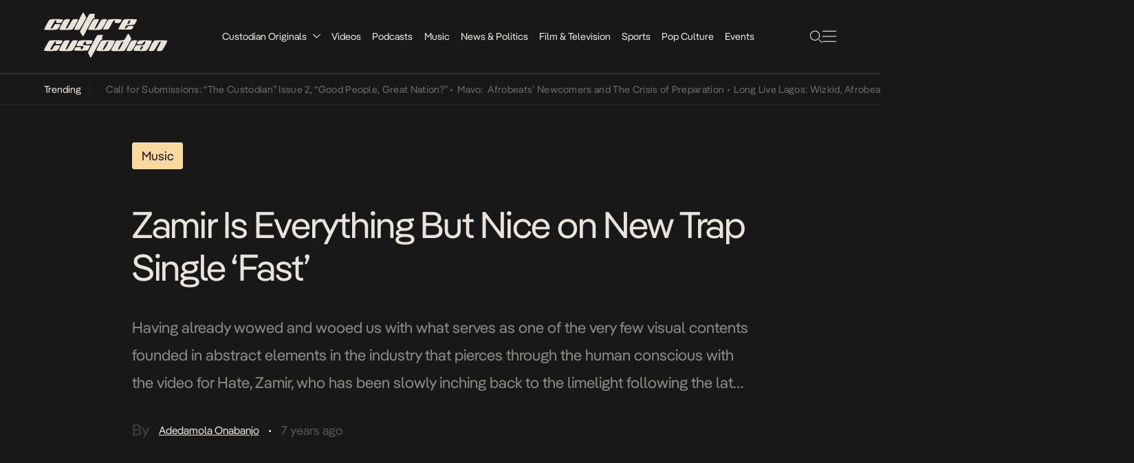

--- FILE ---
content_type: text/html; charset=UTF-8
request_url: https://culturecustodian.com/zamir-is-everything-but-nice-on-new-trap-single-fast/
body_size: 15771
content:
<!DOCTYPE html>
<html lang="en-GB">

<head>
    <meta charset="UTF-8">
    <meta name="viewport" content="width=device-width, initial-scale=1.0, maximum-scale=1.0, user-scalable=no">
    <link rel="stylesheet" href="https://culturecustodian.com/wp-content/themes/cc_2024/style.css">
    <!-- Favicon -->
    <!-- <link rel="icon" href="/assets/images/favicon.ico" type="image/x-icon">
    <link rel="shortcut icon" href="/assets/images/favicon.ico" type="image/x-icon"> -->
    <meta name='robots' content='index, follow, max-image-preview:large, max-snippet:-1, max-video-preview:-1' />
	<style>img:is([sizes="auto" i], [sizes^="auto," i]) { contain-intrinsic-size: 3000px 1500px }</style>
	<!-- Jetpack Site Verification Tags -->
<meta name="google-site-verification" content="wWMcv04dFuUz2aAnPc8DZj2poW_CXfsj-B6Q0Iin3_s" />

	<!-- This site is optimized with the Yoast SEO Premium plugin v26.6 (Yoast SEO v26.8) - https://yoast.com/product/yoast-seo-premium-wordpress/ -->
	<title>Zamir Is Everything But Nice on New Trap Single &#039;Fast&#039;</title>
	<link rel="canonical" href="https://culturecustodian.com/zamir-is-everything-but-nice-on-new-trap-single-fast/" />
	<meta property="og:locale" content="en_GB" />
	<meta property="og:type" content="article" />
	<meta property="og:title" content="Zamir Is Everything But Nice on New Trap Single &#039;Fast&#039;" />
	<meta property="og:description" content="Having already wowed and wooed us with what serves as one of the very few visual contents founded in abstract elements in the industry that pierces through the human conscious with the video for Hate, Zamir, who has been slowly inching back to the limelight following the late release of his 10-track debut solo project; [&hellip;]" />
	<meta property="og:url" content="https://culturecustodian.com/zamir-is-everything-but-nice-on-new-trap-single-fast/" />
	<meta property="og:site_name" content="The Culture Custodian (Est. 2014.)" />
	<meta property="article:publisher" content="https://www.facebook.com/CultureCustodian" />
	<meta property="article:published_time" content="2018-10-23T10:12:26+00:00" />
	<meta property="og:image" content="https://culturecustodian.com/wp-content/uploads/2018/10/EE7D8728-892C-438A-9D3A-19DAFB40CBE5.jpeg" />
	<meta property="og:image:width" content="2048" />
	<meta property="og:image:height" content="2048" />
	<meta property="og:image:type" content="image/jpeg" />
	<meta name="author" content="Adedamola Onabanjo" />
	<meta name="twitter:card" content="summary_large_image" />
	<meta name="twitter:creator" content="@tweetedbyCC" />
	<meta name="twitter:site" content="@tweetedbyCC" />
	<meta name="twitter:label1" content="Written by" />
	<meta name="twitter:data1" content="Adedamola Onabanjo" />
	<meta name="twitter:label2" content="Estimated reading time" />
	<meta name="twitter:data2" content="1 minute" />
	<script type="application/ld+json" class="yoast-schema-graph">{"@context":"https://schema.org","@graph":[{"@type":"Article","@id":"https://culturecustodian.com/zamir-is-everything-but-nice-on-new-trap-single-fast/#article","isPartOf":{"@id":"https://culturecustodian.com/zamir-is-everything-but-nice-on-new-trap-single-fast/"},"author":{"name":"Adedamola Onabanjo","@id":"https://culturecustodian.com/#/schema/person/e58dd517bb953d1edfbc3ca9abf348e2"},"headline":"Zamir Is Everything But Nice on New Trap Single &#8216;Fast&#8217;","datePublished":"2018-10-23T10:12:26+00:00","mainEntityOfPage":{"@id":"https://culturecustodian.com/zamir-is-everything-but-nice-on-new-trap-single-fast/"},"wordCount":209,"publisher":{"@id":"https://culturecustodian.com/#organization"},"image":{"@id":"https://culturecustodian.com/zamir-is-everything-but-nice-on-new-trap-single-fast/#primaryimage"},"thumbnailUrl":"https://i0.wp.com/culturecustodian.com/wp-content/uploads/2018/10/EE7D8728-892C-438A-9D3A-19DAFB40CBE5.jpeg?fit=2048%2C2048&ssl=1","keywords":["Hvrry","KING ZAMIR"],"articleSection":["Music"],"inLanguage":"en-GB"},{"@type":"WebPage","@id":"https://culturecustodian.com/zamir-is-everything-but-nice-on-new-trap-single-fast/","url":"https://culturecustodian.com/zamir-is-everything-but-nice-on-new-trap-single-fast/","name":"Zamir Is Everything But Nice on New Trap Single 'Fast'","isPartOf":{"@id":"https://culturecustodian.com/#website"},"primaryImageOfPage":{"@id":"https://culturecustodian.com/zamir-is-everything-but-nice-on-new-trap-single-fast/#primaryimage"},"image":{"@id":"https://culturecustodian.com/zamir-is-everything-but-nice-on-new-trap-single-fast/#primaryimage"},"thumbnailUrl":"https://i0.wp.com/culturecustodian.com/wp-content/uploads/2018/10/EE7D8728-892C-438A-9D3A-19DAFB40CBE5.jpeg?fit=2048%2C2048&ssl=1","datePublished":"2018-10-23T10:12:26+00:00","breadcrumb":{"@id":"https://culturecustodian.com/zamir-is-everything-but-nice-on-new-trap-single-fast/#breadcrumb"},"inLanguage":"en-GB","potentialAction":[{"@type":"ReadAction","target":["https://culturecustodian.com/zamir-is-everything-but-nice-on-new-trap-single-fast/"]}]},{"@type":"ImageObject","inLanguage":"en-GB","@id":"https://culturecustodian.com/zamir-is-everything-but-nice-on-new-trap-single-fast/#primaryimage","url":"https://i0.wp.com/culturecustodian.com/wp-content/uploads/2018/10/EE7D8728-892C-438A-9D3A-19DAFB40CBE5.jpeg?fit=2048%2C2048&ssl=1","contentUrl":"https://i0.wp.com/culturecustodian.com/wp-content/uploads/2018/10/EE7D8728-892C-438A-9D3A-19DAFB40CBE5.jpeg?fit=2048%2C2048&ssl=1","width":2048,"height":2048},{"@type":"BreadcrumbList","@id":"https://culturecustodian.com/zamir-is-everything-but-nice-on-new-trap-single-fast/#breadcrumb","itemListElement":[{"@type":"ListItem","position":1,"name":"Home","item":"https://culturecustodian.com/"},{"@type":"ListItem","position":2,"name":"Zamir Is Everything But Nice on New Trap Single &#8216;Fast&#8217;"}]},{"@type":"WebSite","@id":"https://culturecustodian.com/#website","url":"https://culturecustodian.com/","name":"The Culture Custodian","description":"Creating Stories for Afro-Centric Audiences","publisher":{"@id":"https://culturecustodian.com/#organization"},"alternateName":"Culture Custodian","potentialAction":[{"@type":"SearchAction","target":{"@type":"EntryPoint","urlTemplate":"https://culturecustodian.com/?s={search_term_string}"},"query-input":{"@type":"PropertyValueSpecification","valueRequired":true,"valueName":"search_term_string"}}],"inLanguage":"en-GB"},{"@type":"Organization","@id":"https://culturecustodian.com/#organization","name":"The Culture Custodian","alternateName":"Culture Custodian","url":"https://culturecustodian.com/","logo":{"@type":"ImageObject","inLanguage":"en-GB","@id":"https://culturecustodian.com/#/schema/logo/image/","url":"https://i0.wp.com/culturecustodian.com/wp-content/uploads/2022/12/cropped-CC-Square.png?fit=512%2C512&ssl=1","contentUrl":"https://i0.wp.com/culturecustodian.com/wp-content/uploads/2022/12/cropped-CC-Square.png?fit=512%2C512&ssl=1","width":512,"height":512,"caption":"The Culture Custodian"},"image":{"@id":"https://culturecustodian.com/#/schema/logo/image/"},"sameAs":["https://www.facebook.com/CultureCustodian","https://x.com/tweetedbyCC","https://www.instagram.com/CultureCustodian","https://www.linkedin.com/company/culture-custodian/","https://www.youtube.com/channel/UCt-4wyHMum3G2yN3sd8OpDg"]},{"@type":"Person","@id":"https://culturecustodian.com/#/schema/person/e58dd517bb953d1edfbc3ca9abf348e2","name":"Adedamola Onabanjo","image":{"@type":"ImageObject","inLanguage":"en-GB","@id":"https://culturecustodian.com/#/schema/person/image/","url":"https://secure.gravatar.com/avatar/6d304637600b479b5ed299bd2ecbf078f25d0eb07bf119335aeb0cb5ae0f9ca0?s=96&d=mm&r=r","contentUrl":"https://secure.gravatar.com/avatar/6d304637600b479b5ed299bd2ecbf078f25d0eb07bf119335aeb0cb5ae0f9ca0?s=96&d=mm&r=r","caption":"Adedamola Onabanjo"},"url":"https://culturecustodian.com/author/adedamola/"}]}</script>
	<!-- / Yoast SEO Premium plugin. -->


<link rel='dns-prefetch' href='//www.googletagmanager.com' />
<link rel='dns-prefetch' href='//stats.wp.com' />
<link rel='dns-prefetch' href='//pagead2.googlesyndication.com' />
<link rel='dns-prefetch' href='//fundingchoicesmessages.google.com' />
<link rel='preconnect' href='//i0.wp.com' />
<link rel='preconnect' href='//c0.wp.com' />
<script type="text/javascript">
/* <![CDATA[ */
window._wpemojiSettings = {"baseUrl":"https:\/\/s.w.org\/images\/core\/emoji\/16.0.1\/72x72\/","ext":".png","svgUrl":"https:\/\/s.w.org\/images\/core\/emoji\/16.0.1\/svg\/","svgExt":".svg","source":{"concatemoji":"https:\/\/culturecustodian.com\/wp-includes\/js\/wp-emoji-release.min.js?ver=6.8.3"}};
/*! This file is auto-generated */
!function(s,n){var o,i,e;function c(e){try{var t={supportTests:e,timestamp:(new Date).valueOf()};sessionStorage.setItem(o,JSON.stringify(t))}catch(e){}}function p(e,t,n){e.clearRect(0,0,e.canvas.width,e.canvas.height),e.fillText(t,0,0);var t=new Uint32Array(e.getImageData(0,0,e.canvas.width,e.canvas.height).data),a=(e.clearRect(0,0,e.canvas.width,e.canvas.height),e.fillText(n,0,0),new Uint32Array(e.getImageData(0,0,e.canvas.width,e.canvas.height).data));return t.every(function(e,t){return e===a[t]})}function u(e,t){e.clearRect(0,0,e.canvas.width,e.canvas.height),e.fillText(t,0,0);for(var n=e.getImageData(16,16,1,1),a=0;a<n.data.length;a++)if(0!==n.data[a])return!1;return!0}function f(e,t,n,a){switch(t){case"flag":return n(e,"\ud83c\udff3\ufe0f\u200d\u26a7\ufe0f","\ud83c\udff3\ufe0f\u200b\u26a7\ufe0f")?!1:!n(e,"\ud83c\udde8\ud83c\uddf6","\ud83c\udde8\u200b\ud83c\uddf6")&&!n(e,"\ud83c\udff4\udb40\udc67\udb40\udc62\udb40\udc65\udb40\udc6e\udb40\udc67\udb40\udc7f","\ud83c\udff4\u200b\udb40\udc67\u200b\udb40\udc62\u200b\udb40\udc65\u200b\udb40\udc6e\u200b\udb40\udc67\u200b\udb40\udc7f");case"emoji":return!a(e,"\ud83e\udedf")}return!1}function g(e,t,n,a){var r="undefined"!=typeof WorkerGlobalScope&&self instanceof WorkerGlobalScope?new OffscreenCanvas(300,150):s.createElement("canvas"),o=r.getContext("2d",{willReadFrequently:!0}),i=(o.textBaseline="top",o.font="600 32px Arial",{});return e.forEach(function(e){i[e]=t(o,e,n,a)}),i}function t(e){var t=s.createElement("script");t.src=e,t.defer=!0,s.head.appendChild(t)}"undefined"!=typeof Promise&&(o="wpEmojiSettingsSupports",i=["flag","emoji"],n.supports={everything:!0,everythingExceptFlag:!0},e=new Promise(function(e){s.addEventListener("DOMContentLoaded",e,{once:!0})}),new Promise(function(t){var n=function(){try{var e=JSON.parse(sessionStorage.getItem(o));if("object"==typeof e&&"number"==typeof e.timestamp&&(new Date).valueOf()<e.timestamp+604800&&"object"==typeof e.supportTests)return e.supportTests}catch(e){}return null}();if(!n){if("undefined"!=typeof Worker&&"undefined"!=typeof OffscreenCanvas&&"undefined"!=typeof URL&&URL.createObjectURL&&"undefined"!=typeof Blob)try{var e="postMessage("+g.toString()+"("+[JSON.stringify(i),f.toString(),p.toString(),u.toString()].join(",")+"));",a=new Blob([e],{type:"text/javascript"}),r=new Worker(URL.createObjectURL(a),{name:"wpTestEmojiSupports"});return void(r.onmessage=function(e){c(n=e.data),r.terminate(),t(n)})}catch(e){}c(n=g(i,f,p,u))}t(n)}).then(function(e){for(var t in e)n.supports[t]=e[t],n.supports.everything=n.supports.everything&&n.supports[t],"flag"!==t&&(n.supports.everythingExceptFlag=n.supports.everythingExceptFlag&&n.supports[t]);n.supports.everythingExceptFlag=n.supports.everythingExceptFlag&&!n.supports.flag,n.DOMReady=!1,n.readyCallback=function(){n.DOMReady=!0}}).then(function(){return e}).then(function(){var e;n.supports.everything||(n.readyCallback(),(e=n.source||{}).concatemoji?t(e.concatemoji):e.wpemoji&&e.twemoji&&(t(e.twemoji),t(e.wpemoji)))}))}((window,document),window._wpemojiSettings);
/* ]]> */
</script>
<style id='wp-emoji-styles-inline-css' type='text/css'>

	img.wp-smiley, img.emoji {
		display: inline !important;
		border: none !important;
		box-shadow: none !important;
		height: 1em !important;
		width: 1em !important;
		margin: 0 0.07em !important;
		vertical-align: -0.1em !important;
		background: none !important;
		padding: 0 !important;
	}
</style>
<link rel='stylesheet' id='wp-block-library-css' href='https://c0.wp.com/c/6.8.3/wp-includes/css/dist/block-library/style.min.css' type='text/css' media='all' />
<style id='classic-theme-styles-inline-css' type='text/css'>
/*! This file is auto-generated */
.wp-block-button__link{color:#fff;background-color:#32373c;border-radius:9999px;box-shadow:none;text-decoration:none;padding:calc(.667em + 2px) calc(1.333em + 2px);font-size:1.125em}.wp-block-file__button{background:#32373c;color:#fff;text-decoration:none}
</style>
<style id='global-styles-inline-css' type='text/css'>
:root{--wp--preset--aspect-ratio--square: 1;--wp--preset--aspect-ratio--4-3: 4/3;--wp--preset--aspect-ratio--3-4: 3/4;--wp--preset--aspect-ratio--3-2: 3/2;--wp--preset--aspect-ratio--2-3: 2/3;--wp--preset--aspect-ratio--16-9: 16/9;--wp--preset--aspect-ratio--9-16: 9/16;--wp--preset--color--black: #000000;--wp--preset--color--cyan-bluish-gray: #abb8c3;--wp--preset--color--white: #ffffff;--wp--preset--color--pale-pink: #f78da7;--wp--preset--color--vivid-red: #cf2e2e;--wp--preset--color--luminous-vivid-orange: #ff6900;--wp--preset--color--luminous-vivid-amber: #fcb900;--wp--preset--color--light-green-cyan: #7bdcb5;--wp--preset--color--vivid-green-cyan: #00d084;--wp--preset--color--pale-cyan-blue: #8ed1fc;--wp--preset--color--vivid-cyan-blue: #0693e3;--wp--preset--color--vivid-purple: #9b51e0;--wp--preset--gradient--vivid-cyan-blue-to-vivid-purple: linear-gradient(135deg,rgba(6,147,227,1) 0%,rgb(155,81,224) 100%);--wp--preset--gradient--light-green-cyan-to-vivid-green-cyan: linear-gradient(135deg,rgb(122,220,180) 0%,rgb(0,208,130) 100%);--wp--preset--gradient--luminous-vivid-amber-to-luminous-vivid-orange: linear-gradient(135deg,rgba(252,185,0,1) 0%,rgba(255,105,0,1) 100%);--wp--preset--gradient--luminous-vivid-orange-to-vivid-red: linear-gradient(135deg,rgba(255,105,0,1) 0%,rgb(207,46,46) 100%);--wp--preset--gradient--very-light-gray-to-cyan-bluish-gray: linear-gradient(135deg,rgb(238,238,238) 0%,rgb(169,184,195) 100%);--wp--preset--gradient--cool-to-warm-spectrum: linear-gradient(135deg,rgb(74,234,220) 0%,rgb(151,120,209) 20%,rgb(207,42,186) 40%,rgb(238,44,130) 60%,rgb(251,105,98) 80%,rgb(254,248,76) 100%);--wp--preset--gradient--blush-light-purple: linear-gradient(135deg,rgb(255,206,236) 0%,rgb(152,150,240) 100%);--wp--preset--gradient--blush-bordeaux: linear-gradient(135deg,rgb(254,205,165) 0%,rgb(254,45,45) 50%,rgb(107,0,62) 100%);--wp--preset--gradient--luminous-dusk: linear-gradient(135deg,rgb(255,203,112) 0%,rgb(199,81,192) 50%,rgb(65,88,208) 100%);--wp--preset--gradient--pale-ocean: linear-gradient(135deg,rgb(255,245,203) 0%,rgb(182,227,212) 50%,rgb(51,167,181) 100%);--wp--preset--gradient--electric-grass: linear-gradient(135deg,rgb(202,248,128) 0%,rgb(113,206,126) 100%);--wp--preset--gradient--midnight: linear-gradient(135deg,rgb(2,3,129) 0%,rgb(40,116,252) 100%);--wp--preset--font-size--small: 13px;--wp--preset--font-size--medium: 20px;--wp--preset--font-size--large: 36px;--wp--preset--font-size--x-large: 42px;--wp--preset--spacing--20: 0.44rem;--wp--preset--spacing--30: 0.67rem;--wp--preset--spacing--40: 1rem;--wp--preset--spacing--50: 1.5rem;--wp--preset--spacing--60: 2.25rem;--wp--preset--spacing--70: 3.38rem;--wp--preset--spacing--80: 5.06rem;--wp--preset--shadow--natural: 6px 6px 9px rgba(0, 0, 0, 0.2);--wp--preset--shadow--deep: 12px 12px 50px rgba(0, 0, 0, 0.4);--wp--preset--shadow--sharp: 6px 6px 0px rgba(0, 0, 0, 0.2);--wp--preset--shadow--outlined: 6px 6px 0px -3px rgba(255, 255, 255, 1), 6px 6px rgba(0, 0, 0, 1);--wp--preset--shadow--crisp: 6px 6px 0px rgba(0, 0, 0, 1);}:where(.is-layout-flex){gap: 0.5em;}:where(.is-layout-grid){gap: 0.5em;}body .is-layout-flex{display: flex;}.is-layout-flex{flex-wrap: wrap;align-items: center;}.is-layout-flex > :is(*, div){margin: 0;}body .is-layout-grid{display: grid;}.is-layout-grid > :is(*, div){margin: 0;}:where(.wp-block-columns.is-layout-flex){gap: 2em;}:where(.wp-block-columns.is-layout-grid){gap: 2em;}:where(.wp-block-post-template.is-layout-flex){gap: 1.25em;}:where(.wp-block-post-template.is-layout-grid){gap: 1.25em;}.has-black-color{color: var(--wp--preset--color--black) !important;}.has-cyan-bluish-gray-color{color: var(--wp--preset--color--cyan-bluish-gray) !important;}.has-white-color{color: var(--wp--preset--color--white) !important;}.has-pale-pink-color{color: var(--wp--preset--color--pale-pink) !important;}.has-vivid-red-color{color: var(--wp--preset--color--vivid-red) !important;}.has-luminous-vivid-orange-color{color: var(--wp--preset--color--luminous-vivid-orange) !important;}.has-luminous-vivid-amber-color{color: var(--wp--preset--color--luminous-vivid-amber) !important;}.has-light-green-cyan-color{color: var(--wp--preset--color--light-green-cyan) !important;}.has-vivid-green-cyan-color{color: var(--wp--preset--color--vivid-green-cyan) !important;}.has-pale-cyan-blue-color{color: var(--wp--preset--color--pale-cyan-blue) !important;}.has-vivid-cyan-blue-color{color: var(--wp--preset--color--vivid-cyan-blue) !important;}.has-vivid-purple-color{color: var(--wp--preset--color--vivid-purple) !important;}.has-black-background-color{background-color: var(--wp--preset--color--black) !important;}.has-cyan-bluish-gray-background-color{background-color: var(--wp--preset--color--cyan-bluish-gray) !important;}.has-white-background-color{background-color: var(--wp--preset--color--white) !important;}.has-pale-pink-background-color{background-color: var(--wp--preset--color--pale-pink) !important;}.has-vivid-red-background-color{background-color: var(--wp--preset--color--vivid-red) !important;}.has-luminous-vivid-orange-background-color{background-color: var(--wp--preset--color--luminous-vivid-orange) !important;}.has-luminous-vivid-amber-background-color{background-color: var(--wp--preset--color--luminous-vivid-amber) !important;}.has-light-green-cyan-background-color{background-color: var(--wp--preset--color--light-green-cyan) !important;}.has-vivid-green-cyan-background-color{background-color: var(--wp--preset--color--vivid-green-cyan) !important;}.has-pale-cyan-blue-background-color{background-color: var(--wp--preset--color--pale-cyan-blue) !important;}.has-vivid-cyan-blue-background-color{background-color: var(--wp--preset--color--vivid-cyan-blue) !important;}.has-vivid-purple-background-color{background-color: var(--wp--preset--color--vivid-purple) !important;}.has-black-border-color{border-color: var(--wp--preset--color--black) !important;}.has-cyan-bluish-gray-border-color{border-color: var(--wp--preset--color--cyan-bluish-gray) !important;}.has-white-border-color{border-color: var(--wp--preset--color--white) !important;}.has-pale-pink-border-color{border-color: var(--wp--preset--color--pale-pink) !important;}.has-vivid-red-border-color{border-color: var(--wp--preset--color--vivid-red) !important;}.has-luminous-vivid-orange-border-color{border-color: var(--wp--preset--color--luminous-vivid-orange) !important;}.has-luminous-vivid-amber-border-color{border-color: var(--wp--preset--color--luminous-vivid-amber) !important;}.has-light-green-cyan-border-color{border-color: var(--wp--preset--color--light-green-cyan) !important;}.has-vivid-green-cyan-border-color{border-color: var(--wp--preset--color--vivid-green-cyan) !important;}.has-pale-cyan-blue-border-color{border-color: var(--wp--preset--color--pale-cyan-blue) !important;}.has-vivid-cyan-blue-border-color{border-color: var(--wp--preset--color--vivid-cyan-blue) !important;}.has-vivid-purple-border-color{border-color: var(--wp--preset--color--vivid-purple) !important;}.has-vivid-cyan-blue-to-vivid-purple-gradient-background{background: var(--wp--preset--gradient--vivid-cyan-blue-to-vivid-purple) !important;}.has-light-green-cyan-to-vivid-green-cyan-gradient-background{background: var(--wp--preset--gradient--light-green-cyan-to-vivid-green-cyan) !important;}.has-luminous-vivid-amber-to-luminous-vivid-orange-gradient-background{background: var(--wp--preset--gradient--luminous-vivid-amber-to-luminous-vivid-orange) !important;}.has-luminous-vivid-orange-to-vivid-red-gradient-background{background: var(--wp--preset--gradient--luminous-vivid-orange-to-vivid-red) !important;}.has-very-light-gray-to-cyan-bluish-gray-gradient-background{background: var(--wp--preset--gradient--very-light-gray-to-cyan-bluish-gray) !important;}.has-cool-to-warm-spectrum-gradient-background{background: var(--wp--preset--gradient--cool-to-warm-spectrum) !important;}.has-blush-light-purple-gradient-background{background: var(--wp--preset--gradient--blush-light-purple) !important;}.has-blush-bordeaux-gradient-background{background: var(--wp--preset--gradient--blush-bordeaux) !important;}.has-luminous-dusk-gradient-background{background: var(--wp--preset--gradient--luminous-dusk) !important;}.has-pale-ocean-gradient-background{background: var(--wp--preset--gradient--pale-ocean) !important;}.has-electric-grass-gradient-background{background: var(--wp--preset--gradient--electric-grass) !important;}.has-midnight-gradient-background{background: var(--wp--preset--gradient--midnight) !important;}.has-small-font-size{font-size: var(--wp--preset--font-size--small) !important;}.has-medium-font-size{font-size: var(--wp--preset--font-size--medium) !important;}.has-large-font-size{font-size: var(--wp--preset--font-size--large) !important;}.has-x-large-font-size{font-size: var(--wp--preset--font-size--x-large) !important;}
:where(.wp-block-post-template.is-layout-flex){gap: 1.25em;}:where(.wp-block-post-template.is-layout-grid){gap: 1.25em;}
:where(.wp-block-columns.is-layout-flex){gap: 2em;}:where(.wp-block-columns.is-layout-grid){gap: 2em;}
:root :where(.wp-block-pullquote){font-size: 1.5em;line-height: 1.6;}
</style>
<link rel='stylesheet' id='wp-components-css' href='https://c0.wp.com/c/6.8.3/wp-includes/css/dist/components/style.min.css' type='text/css' media='all' />
<link rel='stylesheet' id='godaddy-styles-css' href='https://culturecustodian.com/wp-content/mu-plugins/vendor/wpex/godaddy-launch/includes/Dependencies/GoDaddy/Styles/build/latest.css?ver=2.0.2' type='text/css' media='all' />
<link rel='stylesheet' id='main-stylesheet-css' href='https://culturecustodian.com/wp-content/themes/cc_2024/style.css?ver=1.0.0' type='text/css' media='all' />
<link rel='stylesheet' id='pangea-afrikan-font-css' href='https://culturecustodian.com/wp-content/themes/cc_2024/assets/fonts/pangeaAfrikan/pangeaAfrikan.css?ver=1.0.0' type='text/css' media='all' />
<link rel='stylesheet' id='theme-rtl-css' href='https://culturecustodian.com/wp-content/themes/cc_2024/rtl.css?ver=1769034998' type='text/css' media='all' />
<link rel='stylesheet' id='__EPYT__style-css' href='https://culturecustodian.com/wp-content/plugins/youtube-embed-plus/styles/ytprefs.min.css?ver=14.2.4' type='text/css' media='all' />
<style id='__EPYT__style-inline-css' type='text/css'>

                .epyt-gallery-thumb {
                        width: 33.333%;
                }
                
</style>
<script type="text/javascript" src="https://c0.wp.com/c/6.8.3/wp-includes/js/jquery/jquery.min.js" id="jquery-core-js"></script>
<script type="text/javascript" src="https://c0.wp.com/c/6.8.3/wp-includes/js/jquery/jquery-migrate.min.js" id="jquery-migrate-js"></script>

<!-- Google tag (gtag.js) snippet added by Site Kit -->
<!-- Google Analytics snippet added by Site Kit -->
<script type="text/javascript" src="https://www.googletagmanager.com/gtag/js?id=GT-NSLFTKR" id="google_gtagjs-js" async></script>
<script type="text/javascript" id="google_gtagjs-js-after">
/* <![CDATA[ */
window.dataLayer = window.dataLayer || [];function gtag(){dataLayer.push(arguments);}
gtag("set","linker",{"domains":["culturecustodian.com"]});
gtag("js", new Date());
gtag("set", "developer_id.dZTNiMT", true);
gtag("config", "GT-NSLFTKR", {"googlesitekit_post_type":"post","googlesitekit_post_date":"20181023","googlesitekit_post_author":"Adedamola Onabanjo"});
/* ]]> */
</script>
<script type="text/javascript" id="__ytprefs__-js-extra">
/* <![CDATA[ */
var _EPYT_ = {"ajaxurl":"https:\/\/culturecustodian.com\/wp-admin\/admin-ajax.php","security":"b4f26c227f","gallery_scrolloffset":"20","eppathtoscripts":"https:\/\/culturecustodian.com\/wp-content\/plugins\/youtube-embed-plus\/scripts\/","eppath":"https:\/\/culturecustodian.com\/wp-content\/plugins\/youtube-embed-plus\/","epresponsiveselector":"[\"iframe.__youtube_prefs_widget__\"]","epdovol":"1","version":"14.2.4","evselector":"iframe.__youtube_prefs__[src], iframe[src*=\"youtube.com\/embed\/\"], iframe[src*=\"youtube-nocookie.com\/embed\/\"]","ajax_compat":"","maxres_facade":"eager","ytapi_load":"light","pause_others":"","stopMobileBuffer":"1","facade_mode":"","not_live_on_channel":""};
/* ]]> */
</script>
<script type="text/javascript" src="https://culturecustodian.com/wp-content/plugins/youtube-embed-plus/scripts/ytprefs.min.js?ver=14.2.4" id="__ytprefs__-js"></script>
<link rel="https://api.w.org/" href="https://culturecustodian.com/wp-json/" /><link rel="alternate" title="JSON" type="application/json" href="https://culturecustodian.com/wp-json/wp/v2/posts/40907" /><link rel="EditURI" type="application/rsd+xml" title="RSD" href="https://culturecustodian.com/xmlrpc.php?rsd" />
<meta name="generator" content="WordPress 6.8.3" />
<meta name="generator" content="Seriously Simple Podcasting 3.14.2" />
<link rel='shortlink' href='https://wp.me/p8zOtK-aDN' />
<link rel="alternate" title="oEmbed (JSON)" type="application/json+oembed" href="https://culturecustodian.com/wp-json/oembed/1.0/embed?url=https%3A%2F%2Fculturecustodian.com%2Fzamir-is-everything-but-nice-on-new-trap-single-fast%2F" />
<link rel="alternate" title="oEmbed (XML)" type="text/xml+oembed" href="https://culturecustodian.com/wp-json/oembed/1.0/embed?url=https%3A%2F%2Fculturecustodian.com%2Fzamir-is-everything-but-nice-on-new-trap-single-fast%2F&#038;format=xml" />
<meta name="generator" content="Site Kit by Google 1.170.0" />		<script type="text/javascript">
				(function(c,l,a,r,i,t,y){
					c[a]=c[a]||function(){(c[a].q=c[a].q||[]).push(arguments)};t=l.createElement(r);t.async=1;
					t.src="https://www.clarity.ms/tag/"+i+"?ref=wordpress";y=l.getElementsByTagName(r)[0];y.parentNode.insertBefore(t,y);
				})(window, document, "clarity", "script", "k8f3qi1qw3");
		</script>
		
<link rel="alternate" type="application/rss+xml" title="Podcast RSS feed" href="https://culturecustodian.com/feed/podcast" />

	<style>img#wpstats{display:none}</style>
		
<!-- Google AdSense meta tags added by Site Kit -->
<meta name="google-adsense-platform-account" content="ca-host-pub-2644536267352236">
<meta name="google-adsense-platform-domain" content="sitekit.withgoogle.com">
<!-- End Google AdSense meta tags added by Site Kit -->

<!-- Google AdSense snippet added by Site Kit -->
<script type="text/javascript" async="async" src="https://pagead2.googlesyndication.com/pagead/js/adsbygoogle.js?client=ca-pub-1452841006112823&amp;host=ca-host-pub-2644536267352236" crossorigin="anonymous"></script>

<!-- End Google AdSense snippet added by Site Kit -->
<!-- Google tag (gtag.js) -->
<script async src="https://www.googletagmanager.com/gtag/js?id=UA-272985289-1"></script>
<script>
  window.dataLayer = window.dataLayer || [];
  function gtag(){dataLayer.push(arguments);}
  gtag('js', new Date());

  gtag('config', 'UA-272985289-1');
</script>
<script id="mcjs">!function(c,h,i,m,p){m=c.createElement(h),p=c.getElementsByTagName(h)[0],m.async=1,m.src=i,p.parentNode.insertBefore(m,p)}(document,"script","https://chimpstatic.com/mcjs-connected/js/users/3f06cf867f558b009207ff3ec/97fd152d5bfcbbfa9a617f087.js");</script>
<script async src="https://pagead2.googlesyndication.com/pagead/js/adsbygoogle.js?client=ca-pub-9449952329378733"
     crossorigin="anonymous"></script>


<link rel="icon" href="https://i0.wp.com/culturecustodian.com/wp-content/uploads/2022/12/cropped-CC.png?fit=32%2C32&#038;ssl=1" sizes="32x32" />
<link rel="icon" href="https://i0.wp.com/culturecustodian.com/wp-content/uploads/2022/12/cropped-CC.png?fit=192%2C192&#038;ssl=1" sizes="192x192" />
<link rel="apple-touch-icon" href="https://i0.wp.com/culturecustodian.com/wp-content/uploads/2022/12/cropped-CC.png?fit=180%2C180&#038;ssl=1" />
<meta name="msapplication-TileImage" content="https://i0.wp.com/culturecustodian.com/wp-content/uploads/2022/12/cropped-CC.png?fit=270%2C270&#038;ssl=1" />
    <style>
        .home-blog-highlight-image-newsletter {
            background-image: url('https://culturecustodian.com/wp-content/themes/cc_2024/assets/images/uncultured-image.svg');
            background-size: cover;
            background-position: center;
            background-repeat: no-repeat;
            width: 272.078px;
            height: 272.078px;
            position: relative;
            left: 0;
        }

        /* Adjust styles for smaller screens (mobile) */
        @media (max-width: 600px) {
            .home-blog-highlight-image-newsletter {
                width: 80px;
                height: 80px;
            }
        }
    </style>
</head>

<body class="wp-singular post-template-default single single-post postid-40907 single-format-standard wp-theme-cc_2024">


    <header class="header-container-main">
        <div class="header-container">
            <div class="header-logo">
                <a href="https://culturecustodian.com/">
                    <img id="icon" src="https://culturecustodian.com/wp-content/themes/cc_2024/assets/images/logo-big.svg"
                        alt="The Culture Custodian (Est. 2014.)" />
                </a>
            </div>
            <ul class="header-navigation">

                <li class="header-menu-item"><a href="https://culturecustodian.com/category/originals">Custodian
                        Originals</a><img class="drop_down_icon sub-menu" id="icon"
                        src="https://culturecustodian.com/wp-content/themes/cc_2024/assets/images/drop-down.svg"
                        alt="drop-down-menu" />
                </li>

                                    <div class="sub-menu-container">
                                                    <li class="sub-menu-container-item">
                                <a href="https://culturecustodian.com/category/originals/obasanjo-internet/">
                                    Obasanjo&#039;s Internet                                </a>
                            </li>
                                                    <li class="sub-menu-container-item">
                                <a href="https://culturecustodian.com/category/originals/nigerian-lives/">
                                    Nigerian Lives                                </a>
                            </li>
                                                    <li class="sub-menu-container-item">
                                <a href="https://culturecustodian.com/category/originals/my-life-in-nollywood/">
                                    My Life in Nollywood                                </a>
                            </li>
                                                    <li class="sub-menu-container-item">
                                <a href="https://culturecustodian.com/category/originals/my-first-million/">
                                    My First Million                                </a>
                            </li>
                                                <li class="sub-menu-container-item"><a href="/video-category/overnight-success">Overnight
                                Success</a></li>
                    </div>
                                <li class="header-menu-item"><a href="https://culturecustodian.com/video-categories">Videos</a>

                </li>
                <li class="header-menu-item"><a href="https://culturecustodian.com/podcast-categories">Podcasts</a></li>
                <li class="header-menu-item"><a href="https://culturecustodian.com/category/music">Music</a></li>
                <li class="header-menu-item"><a href="https://culturecustodian.com/category/news-and-politics">News &
                        Politics</a></li>
                <li class="header-menu-item"><a href="https://culturecustodian.com/category/film-and-tv">Film &
                        Television</a></li>
                <li class="header-menu-item"><a href="https://culturecustodian.com/category/sports">Sports</a></li>
                <li class="header-menu-item"><a href="https://culturecustodian.com/category/pop-culture">Pop Culture</a>
                </li>
                <li class="header-menu-item"><a href="https://culturecustodian.com/category/events">Events</a></li>
            </ul>

            <div class="header-icons">

                <img class="search-icon" id="icon"
                    src="https://culturecustodian.com/wp-content/themes/cc_2024/assets/images/search-icon.svg"
                    alt="Search">

                <img class="open-menu" id="icon"
                    src="https://culturecustodian.com/wp-content/themes/cc_2024/assets/images/burgermenu-icon.svg"
                    alt="Menu">
            </div>
        </div>
                    <div class="header-trending">
                <h2 class="header-trending-title">Trending</h2>
                <div class="trending-header-cont">
                                                <p class="header-trending-topic">
                                <a href="https://culturecustodian.com/call-for-submissions-the-custodian-issue-2-good-people-great-nation/" title="Call for Submissions: “The Custodian” Issue 2, &#8220;Good People, Great Nation?&#8221;">
                                    Call for Submissions: “The Custodian” Issue 2, &#8220;Good People, Great Nation?&#8221;                                </a>
                                <span class="header-trending-topic-divider">•</span>
                            </p>
                                                        <p class="header-trending-topic">
                                <a href="https://culturecustodian.com/mavo-afrobeats-newcomers-and-the-crisis-of-preparation/" title="Mavo:  Afrobeats’ Newcomers and The Crisis of Preparation">
                                    Mavo:  Afrobeats’ Newcomers and The Crisis of Preparation                                </a>
                                <span class="header-trending-topic-divider">•</span>
                            </p>
                                                        <p class="header-trending-topic">
                                <a href="https://culturecustodian.com/long-live-lagos-wizkid-afrobeats-and-the-making-of-a-global-industry/" title="Long Live Lagos: Wizkid, Afrobeats, and the Making of a Global Industry">
                                    Long Live Lagos: Wizkid, Afrobeats, and the Making of a Global Industry                                </a>
                                <span class="header-trending-topic-divider">•</span>
                            </p>
                                                        <p class="header-trending-topic">
                                <a href="https://culturecustodian.com/would-netflixs-acquisition-of-warner-bros-change-the-nigerian-streaming-wars/" title="Would Netflix&#8217;s Acquisition of Warner Bros Change the Nigerian Streaming Wars?">
                                    Would Netflix&#8217;s Acquisition of Warner Bros Change the Nigerian Streaming Wars?                                </a>
                                <span class="header-trending-topic-divider">•</span>
                            </p>
                                            </div>
            </div>


                            <form id="search-modal" role="search" method="get" class="search-form9" action="https://culturecustodian.com/">
                <div class="home-blog-search-header-category-search-header" style="width:100%">
                    <img loading="lazy" id="icon" class="search-input-icon-header"
                        src="https://culturecustodian.com/wp-content/themes/cc_2024/assets/images/search-icon.svg"
                        alt="Search Icon" />
                    <input type="search" class="search-field" placeholder="  Search"
                        value="" name="s" autocomplete="off" />
                    <img loading="lazy" id="search-input-icon-cancel" class="search-input-icon-header-cancel"
                        src="https://culturecustodian.com/wp-content/themes/cc_2024/assets/images/cancel-menu.svg"
                        alt="Search Icon" />
                </div>
            </form>
        

        <div id="overlay" style="display:none;">
            <div class="menu">
                <img loading="lazy" id="icon" class="close-menu"
                    src="https://culturecustodian.com/wp-content/themes/cc_2024/assets/images/cancel-menu.svg"
                    alt="close-menu" />
                <div class="menu-header">

                    <div class="dark-mode-toggle">
                        <div class="dark-mode-toggle-1" id="darkModeToggle">
                            <img loading="lazy" id="icon" class="dark-switch-icon"
                                src="https://culturecustodian.com/wp-content/themes/cc_2024/assets/images/moon-icon.svg"
                                alt="moon Icon" />
                            <p class="dark-mode-text">Dark Mode</p>
                        </div>

                        <p class="toggle-border"></p>

                        <div class="dark-mode-toggle-2" id="lightModeToggle">
                            <p class="light-mode-text">Turn on the Lights</p>
                            <img loading="lazy" id="icon" class="light-switch-icon"
                                src="https://culturecustodian.com/wp-content/themes/cc_2024/assets/images/turn_lights_off.svg"
                                alt="switch Icon" />
                        </div>


                    </div>
                    <form role="search" method="get" class="search-form9" action="https://culturecustodian.com/?s="">
                        <div class="home-blog-search-header-category-search-menu">
                            <img loading="lazy" id="icon" class="search-input-icon"
                                src="https://culturecustodian.com/wp-content/themes/cc_2024/assets/images/search-icon.svg"
                                alt="Search Icon" />
                            <input type="search" class="search-field" placeholder="Type to search....."
                                value="" autocomplete="off" name="s" />
                        </div>
                    </form>
                </div>

                <div class="menu-content">

                    <ul>
                        <li><a href="/podcast-categories">Features</a></li>
                        <li><a href="/podcast-categories">Podcasts</a></li>
                        <li><a href="/newsletter">Newsletters</a></li>
                        <li><a href="/video-categories">Videos</a></li>
                    </ul>

                    <h3 class="menu-content-title"><a href="/category/originals">Custodian Originals</a></h3>
                    <ul>
                                                        <li>
                                    <a href="https://culturecustodian.com/category/originals/my-first-million/">
                                        My First Million                                    </a>
                                </li>
                                                        <li>
                                    <a href="https://culturecustodian.com/category/originals/my-life-in-nollywood/">
                                        My Life in Nollywood                                    </a>
                                </li>
                                                        <li>
                                    <a href="https://culturecustodian.com/category/originals/nigerian-lives/">
                                        Nigerian Lives                                    </a>
                                </li>
                                                        <li>
                                    <a href="https://culturecustodian.com/category/originals/obasanjo-internet/">
                                        Obasanjo's Internet                                    </a>
                                </li>
                                                <li><a href="/video-category/overnight-success">Overnight
                                Success</a></li>
                    </ul>


                    <h2 class="menu-content-title">Categories</h2>
                    <ul>
                        <li><a href="https://culturecustodian.com/category/art/">Art</a></li><li><a href="https://culturecustodian.com/category/beauty/">Beauty</a></li><li><a href="https://culturecustodian.com/category/originals/">Custodian Originals</a></li><li><a href="https://culturecustodian.com/category/events/">Events</a></li><li><a href="https://culturecustodian.com/category/fashion/">Fashion</a></li><li><a href="https://culturecustodian.com/category/feature/">Feature</a></li><li><a href="https://culturecustodian.com/category/film-and-tv/">Film &amp; TV</a></li><li><a href="https://culturecustodian.com/category/music/">Music</a></li><li><a href="https://culturecustodian.com/category/originals/my-first-million/">My First Million</a></li><li><a href="https://culturecustodian.com/category/originals/my-life-in-nollywood/">My Life in Nollywood</a></li><li><a href="https://culturecustodian.com/category/news-and-politics/">News &amp; Politics</a></li><li><a href="https://culturecustodian.com/category/originals/nigerian-lives/">Nigerian Lives</a></li><li><a href="https://culturecustodian.com/category/originals/obasanjo-internet/">Obasanjo&#039;s Internet</a></li><li><a href="https://culturecustodian.com/category/pop-culture/">Pop Culture</a></li><li><a href="https://culturecustodian.com/category/sports/">Sports</a></li><li><a href="https://culturecustodian.com/category/technology/">Technology</a></li><li><a href="https://culturecustodian.com/category/uncategorized/">Uncategorized</a></li>

                    </ul>


                    <h2 class="menu-content-title">More Sites</h2>
                    <!-- <ul>
                        <li><a href="/monkey-post">Monkey Post</a></li>
                        <li><a href="/obasanjos-internet">Obasanjo's Internet</a></li>
                    </ul> -->

                    <h2 class="menu-content-title">About</h2>
                    <ul>
                        <li><a href="/about-culture-custodian">About Us</a></li>
                        <li><a href="mailto:enquiries@culturecustodian.com?subject=Advertisement Inquiry">Advertise with
                                us</a></li>
                    </ul>
                </div>

                <div class="menu-footer">
                    <div class="menu_social-icons">
                        <a href="https://www.linkedin.com/company/culturecustodian" class="social-icon__link">
                            <img loading="lazy" id="icon"
                                src="https://culturecustodian.com/wp-content/themes/cc_2024/assets/images/linkedin.svg"
                                alt="LinkedIn" class="menu_social-icon__img" />
                        </a>
                        <a href="https://www.facebook.com/culturecustodian" class="social-icon__link">
                            <img loading="lazy" id="icon"
                                src="https://culturecustodian.com/wp-content/themes/cc_2024/assets/images/facebook.svg"
                                alt="Facebook" class="menu_social-icon__img" />
                        </a>
                        <a href="https://www.youtube.com/culturecustodian" class="social-icon__link">
                            <img loading="lazy" id="icon"
                                src="https://culturecustodian.com/wp-content/themes/cc_2024/assets/images/youtube.svg"
                                alt="YouTube" class="menu_social-icon__img" />
                        </a>
                        <a href="https://www.instagram.com/culturecustodian" class="social-icon__link">
                            <img loading="lazy" id="icon"
                                src="https://culturecustodian.com/wp-content/themes/cc_2024/assets/images/instagram.svg"
                                alt="Instagram" class="menu_social-icon__img" />
                        </a>
                        <a href="https://www.twitter.com/tweetedbyCC" class="social-icon__link">
                            <img loading="lazy" id="icon"
                                src="https://culturecustodian.com/wp-content/themes/cc_2024/assets/images/twitter.svg"
                                alt="Twitter" class="menu_social-icon__img" />
                        </a>
                    </div>
                    <a href="/newsletter" class="subscribe-newsletter">Subscribe to newsletter(s)</a>
                    <br />
                    <a href="https://www.youtube.com/channel/UCt-4wyHMum3G2yN3sd8OpDg" class="subscribe-youtube"> <img
                            id="icon"
                            src="https://culturecustodian.com/wp-content/themes/cc_2024/assets/images/youtube.svg"
                            alt="YouTube" class="menu_social-icon__img" /> Subscribe to our Youtube</a>
                </div>
            </div>
        </div>



    </header>

    <script>
        // Function to toggle menu visibility
        function toggleMenu() {
            var menu = document.querySelector('.menu');
            var submenu = document.querySelector('.sub-menu-container');
            var overlay = document.getElementById('overlay');
            var body = document.body;

            if (menu.style.display === 'block') {
                menu.style.display = 'none';
                overlay.style.display = 'none'; // Hide the overlay
                body.style.overflow = 'auto'; // Re-enable scrolling on the body
            } else {
                menu.style.display = 'block';
                overlay.style.display = 'block'; // Show the overlay
                submenu.style.display = 'none';
                body.style.overflow = 'hidden'; // Disable scrolling on the body
            }

            menu.classList.toggle('menu-visible');
        }

        // Event listener to open menu
        document.querySelector('.open-menu').addEventListener('click', toggleMenu);

        // Event listener to close menu
        document.querySelector('.close-menu').addEventListener('click', toggleMenu);

        // Function to toggle menu visibility
        function toggleSubMenu() {
            var menu = document.querySelector('.sub-menu-container');
            var overlay = document.getElementById('overlay');
            var body = document.body; // Get the body element

            // Toggle display of the menu and overlay
            if (menu.style.display === 'flex') {
                menu.style.display = 'none';
                // overlay.style.display = 'none'; // Hide the overlay
                body.style.overflow = 'auto'; // Re-enable scrolling on the body
            } else {
                menu.style.display = 'flex';
                // overlay.style.display = 'block'; // Show the overlay
                body.style.overflow = 'hidden'; // Disable scrolling on the body
            }
        }

        // Event listener to open/close menu
        document.querySelector('.sub-menu').addEventListener('click', toggleSubMenu);
        document.getElementById('overlay').addEventListener('click', () => {
            var menu = document.querySelector('.sub-menu-container');
            var overlay = document.getElementById('overlay');
            var body = document.body; // Get the body element

            menu.style.display = 'none';
            // overlay.style.display = 'none'; // Hide the overlay
            body.style.overflow = 'auto'; // Re-enable scrolling on the body
        });


        document.addEventListener('DOMContentLoaded', () => {
            const darkModeText = document.querySelector('.dark-mode-text');
            const darkswitchIcon = document.querySelector('.dark-switch-icon');

            const lightModeText = document.querySelector('.light-mode-text');
            const lightswitchIcon = document.querySelector('.light-switch-icon');

            // Default to 'theme-dark' if there is no item in localStorage
            const savedTheme = localStorage.getItem('theme') || 'theme-dark';
            document.body.classList.add(savedTheme);

            if (savedTheme === 'theme-dark') {
                lightModeText.innerText = 'Turn on the Lights';
                lightswitchIcon.src = "https://culturecustodian.com/wp-content/themes/cc_2024/assets/images/turn_lights_off.svg";

                darkModeText.innerText = 'Dark Mode';
                darkswitchIcon.src = "https://culturecustodian.com/wp-content/themes/cc_2024/assets/images/moon-icon.svg";



            } else {
                darkModeText.innerText = 'Light Mode';
                darkswitchIcon.src = "https://culturecustodian.com/wp-content/themes/cc_2024/assets/images/sun_icon.svg";

                lightModeText.innerText = 'Turn off the Lights';
                lightswitchIcon.src = "https://culturecustodian.com/wp-content/themes/cc_2024/assets/images/lightmode_toggle.svg";

            }
        })

        document.querySelector('.dark-mode-toggle-2').addEventListener('click', function() {
            const darkModeText = document.querySelector('.dark-mode-text');
            const darkswitchIcon = document.querySelector('.dark-switch-icon');

            const lightModeText = document.querySelector('.light-mode-text');
            const lightswitchIcon = document.querySelector('.light-switch-icon');

            if (document.body.classList.contains('theme-dark')) {
                document.body.classList.add('theme-light');
                document.body.classList.remove('theme-dark');
                localStorage.setItem('theme', 'theme-light');

                darkModeText.innerText = 'Light Mode';
                darkswitchIcon.src = "https://culturecustodian.com/wp-content/themes/cc_2024/assets/images/sun_icon.svg";


                lightModeText.innerText = 'Turn off the Lights';
                lightswitchIcon.src = "https://culturecustodian.com/wp-content/themes/cc_2024/assets/images/lightmode_toggle.svg";
            } else {
                document.body.classList.add('theme-dark');
                document.body.classList.remove('theme-light');
                localStorage.setItem('theme', 'theme-dark');

                darkModeText.innerText = 'Dark Mode';
                darkswitchIcon.src = "https://culturecustodian.com/wp-content/themes/cc_2024/assets/images/moon-icon.svg";

                lightModeText.innerText = 'Turn on the lights';
                lightswitchIcon.src = "https://culturecustodian.com/wp-content/themes/cc_2024/assets/images/turn_lights_off.svg";

            }
        });

        document.querySelector('.search-icon').addEventListener("click",
            () => {
                var searchModal = document.querySelector('#search-modal');
                var trending = document.querySelector('.header-trending');
                var category_header = document.querySelector('.home-blog-podcast-header');


                searchModal.style.display = "block";
                trending.style.display = "none";
                category_header.style.display = "none";
            }
        )

        document.querySelector('#search-input-icon-cancel').addEventListener("click",
            () => {
                var searchModal = document.querySelector('#search-modal');
                var trending = document.querySelector('.header-trending');
                var category_header = document.querySelector('.home-blog-podcast-header');

                searchModal.style.display = "none";
                trending.style.display = "flex";
                category_header.style.display = "flex";
            }
        )



        document.addEventListener('DOMContentLoaded', function() {
            var currentLocation = window.location.pathname;
            var menuItems = document.querySelectorAll('.header-menu-item a');

            menuItems.forEach(function(item) {
                if (item.getAttribute('href') === currentLocation) {
                    item.classList.add('active');
                }
            });
        });
    </script>        <section class="single-article-cont">
            <section class="single-article">
                                <section class="single-article-bg-image" style="">
                    <!-- Dynamically display post categories -->
                    <div class="single-article__tag">Music</div>

                    <h1 class="single-article__title">Zamir Is Everything But Nice on New Trap Single &#8216;Fast&#8217;</h1>


                    <p class="single-article__excerpt">Having already wowed and wooed us with what serves as one of the very few visual contents founded in abstract elements in the industry that pierces through the human conscious with the video for Hate, Zamir, who has been slowly inching back to the limelight following the late release of his 10-track debut solo project; [&hellip;]</p>
                    <div class="single-article__info">
                        <p class="single-article__byline">By</p>
                        <p class="single-article__authors">
                            <a href="https://culturecustodian.com/author/adedamola/">
                                Adedamola Onabanjo                            </a>
                        </p>
                        <p class="related-story__comment-dot">•</p>
                        <p class="single-article__published-time">
                            7 years ago                        </p>
                    </div>
                </section>

                <div class="single-article__image-section">
                                            <img src="https://i0.wp.com/culturecustodian.com/wp-content/uploads/2018/10/EE7D8728-892C-438A-9D3A-19DAFB40CBE5.jpeg?fit=1024%2C1024&#038;ssl=1" alt="Zamir Is Everything But Nice on New Trap Single &#8216;Fast&#8217;"
                            srcset="" class="single-article__image" />
                        <!-- Editor's note section -->
                                                            </div>

                <!-- Editor's note section -->
                
                <div class="single-article__social-icon-text">
                    <p>Having already wowed and wooed us with what serves as one of the very few visual contents founded in abstract elements in the industry that pierces through the human conscious with the video for <em>Hate</em>, Zamir, who has been slowly inching back to the limelight following the late release of his 10-track debut solo project; <em>XXVII</em>, last year is back this week with an 808s led trap tinged track titled <em>Fast</em>.</p>
<p><em>Fast</em> sets wholesome psychedelic vibes for the rhythmic fusion of Zamir’s gritty but laid back lyrics with Harry’s flowy electronic thumping bass beats which struggles with Zamir’s acute delivery for the spotlight on the track.</p>
<p>Complete with solemn but head nodding rhythms, <em>Fast</em> is a perfect blend of Zamir’s past and present sound with a tinge of Trap and conventional Hip-Hop creating a balance that makes it easy on the ears and at the same time pulsating enough to draw out menacing moods.</p>
<p>[soundcloud url=&#8221;https://api.soundcloud.com/tracks/493273164&#8243; params=&#8221;color=#ff5500&amp;auto_play=false&amp;hide_related=false&amp;show_comments=true&amp;show_user=true&amp;show_reposts=false&amp;show_teaser=true&amp;visual=true&#8221; width=&#8221;100%&#8221; height=&#8221;300&#8243; iframe=&#8221;true&#8221; /]</p>
                </div>





                <div class="single-article__footer">
                    <div class="single-article__share-container">
                        <div class="single-article__footer-content">
                            <p class="single-article__footer-title">Share Article</p>
                            <!-- share social icons -->
                            <div class="social-icons social-icons--footer">

                                <!-- LinkedIn -->
                                <a href="linkedin://shareArticle?mini=true&url=https%3A%2F%2Fculturecustodian.com%2Fzamir-is-everything-but-nice-on-new-trap-single-fast%2F&title=Zamir+Is+Everything+But+Nice+on+New+Trap+Single+%26%238216%3BFast%26%238217%3B"
                                    onclick="if (!navigator.userAgent.includes('Mobile')) { window.open('https://www.linkedin.com/sharing/share-offsite/?url=https%3A%2F%2Fculturecustodian.com%2Fzamir-is-everything-but-nice-on-new-trap-single-fast%2F'); return false; }"
                                    class="social-icon__link" title="Share on LinkedIn">
                                    <img id="icon"
                                        src="https://culturecustodian.com/wp-content/themes/cc_2024/assets/images/linkedin.svg"
                                        alt="LinkedIn" class="social-icon__img1" />
                                </a>

                                <!-- Facebook -->
                                <a href="fb://profile"
                                    onclick="window.open('https://www.facebook.com/sharer/sharer.php?u=https%3A%2F%2Fculturecustodian.com%2Fzamir-is-everything-but-nice-on-new-trap-single-fast%2F', '_blank'); return false;"
                                    class="social-icon__link" title="Share on Facebook">
                                    <img id="icon"
                                        src="https://culturecustodian.com/wp-content/themes/cc_2024/assets/images/facebook.svg"
                                        alt="Facebook" class="social-icon__img1" />
                                </a>

                                <!-- WhatsApp -->
                                <a href="whatsapp://send?text=Zamir+Is+Everything+But+Nice+on+New+Trap+Single+%26%238216%3BFast%26%238217%3B+https%3A%2F%2Fculturecustodian.com%2Fzamir-is-everything-but-nice-on-new-trap-single-fast%2F"
                                    onclick="window.open('https://api.whatsapp.com/send?text=Zamir+Is+Everything+But+Nice+on+New+Trap+Single+%26%238216%3BFast%26%238217%3B+https%3A%2F%2Fculturecustodian.com%2Fzamir-is-everything-but-nice-on-new-trap-single-fast%2F', '_blank'); return false;"
                                    class="social-icon__link" title="Share on WhatsApp">
                                    <img id="icon"
                                        src="https://culturecustodian.com/wp-content/themes/cc_2024/assets/images/whatsapp.svg"
                                        alt="WhatsApp" class="social-icon__img1" />
                                </a>

                                <!-- Telegram -->
                                <a href="tg://msg?text=Zamir+Is+Everything+But+Nice+on+New+Trap+Single+%26%238216%3BFast%26%238217%3B+https%3A%2F%2Fculturecustodian.com%2Fzamir-is-everything-but-nice-on-new-trap-single-fast%2F"
                                    onclick="window.open('https://t.me/share/url?url=https%3A%2F%2Fculturecustodian.com%2Fzamir-is-everything-but-nice-on-new-trap-single-fast%2F&text=Zamir+Is+Everything+But+Nice+on+New+Trap+Single+%26%238216%3BFast%26%238217%3B', '_blank'); return false;"
                                    class="social-icon__link" title="Share on Telegram">
                                    <img id="icon"
                                        src="https://culturecustodian.com/wp-content/themes/cc_2024/assets/images/telegram.svg"
                                        alt="Telegram" class="social-icon__img1" />
                                </a>

                                <!-- Instagram -->
                                <a href="instagram://camera"
                                    onclick="alert('Instagram sharing is only supported via the app. Open the app to share your content.'); return false;"
                                    class="social-icon__link" title="Share on Instagram">
                                    <img id="icon"
                                        src="https://culturecustodian.com/wp-content/themes/cc_2024/assets/images/instagram.svg"
                                        alt="Instagram" class="social-icon__img1" />
                                </a>

                                <!-- Twitter -->
                                <a href="twitter://post?message=Zamir+Is+Everything+But+Nice+on+New+Trap+Single+%26%238216%3BFast%26%238217%3B+https%3A%2F%2Fculturecustodian.com%2Fzamir-is-everything-but-nice-on-new-trap-single-fast%2F+via+%40tweetedbyCC"
                                    onclick="window.open('https://twitter.com/intent/tweet?text=Zamir+Is+Everything+But+Nice+on+New+Trap+Single+%26%238216%3BFast%26%238217%3B+https%3A%2F%2Fculturecustodian.com%2Fzamir-is-everything-but-nice-on-new-trap-single-fast%2F+via+%40tweetedbyCC', '_blank'); return false;"
                                    class="social-icon__link" title="Share on Twitter">
                                    <img id="icon"
                                        src="https://culturecustodian.com/wp-content/themes/cc_2024/assets/images/twitter.svg"
                                        alt="Twitter" class="social-icon__img1" />
                                </a>



                            </div>


                        </div>

                        <div class="single-article__tags">
                            <div class="single-article__tag2">Hvrry</div><div class="single-article__tag2">KING ZAMIR</div>                        </div>
                    </div>


                    <div class="single-article__author-section_container">
                        <div class="single-article__author-section">
                            <div class="single-article__author-info">
                                <div class="single-article__author-info2">
                                    <p class="single-article__author-title">About the author</p>
                                    <p class="single-article__author-details">Adedamola Onabanjo</p>
                                    <!-- Display the author's role if available -->
                                    <p class="single-article__author-more">Staff
                                        Writer                                    </p>
                                    <div class="social-icons social-icons--author">
                                        <!-- Example: Displaying author's website URL -->
                                        <!--  -->
                                        <!-- Include other social media icons and links here -->
                                        <div class="social-icons social-icons--footer">
                                            <a href="https://www.linkedin.com/company/culturecustodian"
                                                class="social-icon__link">
                                                <img id="icon"
                                                    src="https://culturecustodian.com/wp-content/themes/cc_2024/assets/images/linkedin.svg"
                                                    alt="LinkedIn" class="social-icon__img1" />
                                            </a>
                                            <a href="https://www.facebook.com/culturecustodian" class="social-icon__link">
                                                <img id="icon"
                                                    src="https://culturecustodian.com/wp-content/themes/cc_2024/assets/images/facebook.svg"
                                                    alt="Facebook" class="social-icon__img1" />
                                            </a>
                                            <!-- <a href="https://www.youtube.com/culturecustodian" class="social-icon__link">
                    <img id="icon" src="https://culturecustodian.com/wp-content/themes/cc_2024/assets/images/youtube.svg"
                        alt="YouTube" class="social-icon__img1" /> -->
                                            </a>
                                            <a href="https://www.instagram.com/culturecustodian" class="social-icon__link">
                                                <img id="icon"
                                                    src="https://culturecustodian.com/wp-content/themes/cc_2024/assets/images/instagram.svg"
                                                    alt="Instagram" class="social-icon__img1" />
                                            </a>
                                            <a href="https://www.twitter.com/culturecustodian" class="social-icon__link">
                                                <img id="icon"
                                                    src="https://culturecustodian.com/wp-content/themes/cc_2024/assets/images/twitter.svg"
                                                    alt="Twitter" class="social-icon__img1" />
                                            </a>
                                        </div>
                                    </div>
                                </div>
                                <!-- Display the author's bio -->
                                <p class="single-article__author-bio"></p>

                            </div>
                            <div class="single-article__author-image-container">
                                <!-- Display the author's avatar -->
                                <img alt='Author image' src='https://secure.gravatar.com/avatar/6d304637600b479b5ed299bd2ecbf078f25d0eb07bf119335aeb0cb5ae0f9ca0?s=100&#038;d=mm&#038;r=r' srcset='https://secure.gravatar.com/avatar/6d304637600b479b5ed299bd2ecbf078f25d0eb07bf119335aeb0cb5ae0f9ca0?s=200&#038;d=mm&#038;r=r 2x' class='avatar avatar-100 photo single-article__author-image' height='100' width='100' decoding='async'/>                            </div>
                        </div>
                    </div>

                    

            </section>

        </section>

        <!-- Related stories section -->
        <section class="related-stories">
            <h2 class="related-stories__title">Related Stories</h2>
            <div class="related-stories-container">
                
                        <article class="home-blog-recommended-search">

                            <div class="home-blog-recommended-info-section">
                                <h2 class="home-blog-recommended-info-title-search">
                                    <a href="https://culturecustodian.com/burna-boy-and-sporty-group-unveil-new-single-for-everybody-and-visual-tribute-celebrating-africas-vibrant-sports-heritage-and-cultural-excellence/" title="Burna Boy and Sporty Group Unveil New Single “For Everybody” and Visual Tribute Celebrating Africa’s Vibrant Sports Heritage and Cultural Excellence">
                                        Burna Boy and Sporty Group Unveil New Single “For Everybody” and Visual Tribute Celebrating Africa’s Vibrant Sports Heritage and Cultural Excellence                                    </a>
                                </h2>
                                <div class="home-blog-recommended-info-section2">
                                    <p class="home-blog-highlight-info-section2-author">
                                        <a href="https://culturecustodian.com/author/erioluwa/">
                                            Amber Asuni                                        </a>
                                    </p>
                                    <p class="related-story__comment-dot">•</p>
                                    <p class="home-blog-highlight-info-section2-time">
                                        4 days ago                                    </p>
                                </div>
                            </div>
                            <img class="home-blog-recommend-small-image-search"
                                src="https://i0.wp.com/culturecustodian.com/wp-content/uploads/2026/01/image.jpeg?fit=1024%2C683&#038;ssl=1"
                                alt="Burna Boy and Sporty Group Unveil New Single “For Everybody” and Visual Tribute Celebrating Africa’s Vibrant Sports Heritage and Cultural Excellence" />
                        </article>
                
                        <article class="home-blog-recommended-search">

                            <div class="home-blog-recommended-info-section">
                                <h2 class="home-blog-recommended-info-title-search">
                                    <a href="https://culturecustodian.com/is-african-musics-foremost-awards-show-playing-it-safe/" title="Is African Music’s Foremost Awards Show Playing it Safe?">
                                        Is African Music’s Foremost Awards Show Playing it Safe?                                    </a>
                                </h2>
                                <div class="home-blog-recommended-info-section2">
                                    <p class="home-blog-highlight-info-section2-author">
                                        <a href="https://culturecustodian.com/author/chibuzor/">
                                            Chibuzo Emmanuel                                        </a>
                                    </p>
                                    <p class="related-story__comment-dot">•</p>
                                    <p class="home-blog-highlight-info-section2-time">
                                        6 days ago                                    </p>
                                </div>
                            </div>
                            <img class="home-blog-recommend-small-image-search"
                                src="https://i0.wp.com/culturecustodian.com/wp-content/uploads/2026/01/IMG_9440-1.jpg?fit=768%2C1024&#038;ssl=1"
                                alt="Is African Music’s Foremost Awards Show Playing it Safe?" />
                        </article>
                
                        <article class="home-blog-recommended-search">

                            <div class="home-blog-recommended-info-section">
                                <h2 class="home-blog-recommended-info-title-search">
                                    <a href="https://culturecustodian.com/how-money-constant-became-the-soundtrack-of-detty-december/" title="How “Money Constant” Became The Soundtrack Of Detty December">
                                        How “Money Constant” Became The Soundtrack Of Detty December                                    </a>
                                </h2>
                                <div class="home-blog-recommended-info-section2">
                                    <p class="home-blog-highlight-info-section2-author">
                                        <a href="https://culturecustodian.com/author/chibuzor/">
                                            Chibuzo Emmanuel                                        </a>
                                    </p>
                                    <p class="related-story__comment-dot">•</p>
                                    <p class="home-blog-highlight-info-section2-time">
                                        1 week ago                                    </p>
                                </div>
                            </div>
                            <img class="home-blog-recommend-small-image-search"
                                src="https://i0.wp.com/culturecustodian.com/wp-content/uploads/2026/01/IMG_9414-1.jpg?fit=1179%2C1179&#038;ssl=1"
                                alt="How “Money Constant” Became The Soundtrack Of Detty December" />
                        </article>
                
                        <article class="home-blog-recommended-search">

                            <div class="home-blog-recommended-info-section">
                                <h2 class="home-blog-recommended-info-title-search">
                                    <a href="https://culturecustodian.com/mavo-afrobeats-newcomers-and-the-crisis-of-preparation/" title="Mavo:  Afrobeats’ Newcomers and The Crisis of Preparation">
                                        Mavo:  Afrobeats’ Newcomers and The Crisis of Preparation                                    </a>
                                </h2>
                                <div class="home-blog-recommended-info-section2">
                                    <p class="home-blog-highlight-info-section2-author">
                                        <a href="https://culturecustodian.com/author/naomie/">
                                            Naomi Ezenwa                                        </a>
                                    </p>
                                    <p class="related-story__comment-dot">•</p>
                                    <p class="home-blog-highlight-info-section2-time">
                                        1 week ago                                    </p>
                                </div>
                            </div>
                            <img class="home-blog-recommend-small-image-search"
                                src="https://i0.wp.com/culturecustodian.com/wp-content/uploads/2026/01/vwrtbg.jpg?fit=1080%2C900&#038;ssl=1"
                                alt="Mavo:  Afrobeats’ Newcomers and The Crisis of Preparation" />
                        </article>
                            </div>
        </section>
<footer class="footer-container">
    <div class="footer-top">
        <div class="footer-branding">
            <a href="https://culturecustodian.com/" class="footer-logo-link">
                <img id="icon" src="https://culturecustodian.com/wp-content/themes/cc_2024/assets/images/logo.svg" alt="The Culture Custodian (Est. 2014.)" class="footer-logo" />
            </a>
            <p class="footer-description">Culture Custodian creates content for curious Afro-centric audiences.</p>
            <div class="footer-social-icons-container">
                <div class="footer-social-icons">
                    <a href="https://www.linkedin.com/company/culturecustodian" class="social-icon-link">
                        <img id="icon" src="https://culturecustodian.com/wp-content/themes/cc_2024/assets/images/linkedin.svg" alt="LinkedIn" class="social-icon" />
                    </a>
                    <a href="https://www.facebook.com/culturecustodian" class="social-icon-link">
                        <img id="icon" src="https://culturecustodian.com/wp-content/themes/cc_2024/assets/images/facebook.svg" alt="Facebook" class="social-icon" />
                    </a>
                    <a href="https://www.youtube.com/culturecustodian" class="social-icon-link">
                        <img id="icon" src="https://culturecustodian.com/wp-content/themes/cc_2024/assets/images/youtube.svg" alt="YouTube" class="social-icon" />
                    </a>
                    <a href="https://www.instagram.com/culturecustodian" class="social-icon-link">
                        <img id="icon" src="https://culturecustodian.com/wp-content/themes/cc_2024/assets/images/instagram.svg" alt="Instagram" class="social-icon" />
                    </a>
                    <a href="https://www.twitter.com/culturecustodian" class="social-icon-link">
                        <img id="icon" src="https://culturecustodian.com/wp-content/themes/cc_2024/assets/images/twitter.svg" alt="Twitter" class="social-icon" />
                    </a>
                </div>
            </div>
        </div>
        <div class="footer-links">
            <ul class="footer-column">
                <li>Features</li>
                <li><a href="https://culturecustodian.com/category/music">Music</a></li>
                <li><a href="https://culturecustodian.com/category/sports">Sports</a></li>
                <li><a href="https://culturecustodian.com/category/events">Events</a></li>
                <li><a href="https://culturecustodian.com/category/news-and-politics/">News & Politics</a></li>
                <li><a href="https://culturecustodian.com/category/film-and-tv/">Film & Television</a></li>
            </ul>
            <ul class="footer-column">
                <li><a href="https://culturecustodian.com/category/originals">Custodian Originals</a></li>
                <li><a href="https://culturecustodian.com/category/originals/obasanjo-internet">Obasanjo's Internet</a></li>
                <li><a href="https://culturecustodian.com/video-category/overnight-success">Overnight Success</a></li>
                <li><a href="https://culturecustodian.com/category/originals/nigerian-lives">Nigerian Lives</a></li>
            </ul>
            <ul class="footer-column">

                <li><a href="https://culturecustodian.com/podcasts">Podcasts</a></li>
                <li><a href="https://culturecustodian.com/videos">Videos</a></li>
                <li><a href="https://culturecustodian.com/newsletter">Newsletters</a></li>
            </ul>
            <ul class="footer-column">

                <li><a href="https://culturecustodian.com/about-culture-custodian">About Us</a></li>
                <li><a href="https://culturecustodian.com/mailto:enquiries@culturecustodian.com?subject=Advertisement Inquiry">Advertise with Us</a></li>

            </ul>
        </div>
    </div>
    <div class="footer-bottom">
        <div class="footer-legal">
            <div class="legal-links">
                <p><a href="https://culturecustodian.com/privacy-policy">Privacy policy</a></p>
                <p><a href="https://culturecustodian.com/cookie-policy">Cookie policy</a></p>
                <p><a href="https://culturecustodian.com/terms-of-use">Terms of use</a></p>
            </div>
        </div>
        <p class="footer-copyright">Copyright Culture Custodian © 2026</p>
    </div>
</footer>
<script type="speculationrules">
{"prefetch":[{"source":"document","where":{"and":[{"href_matches":"\/*"},{"not":{"href_matches":["\/wp-*.php","\/wp-admin\/*","\/wp-content\/uploads\/*","\/wp-content\/*","\/wp-content\/plugins\/*","\/wp-content\/themes\/cc_2024\/*","\/*\\?(.+)"]}},{"not":{"selector_matches":"a[rel~=\"nofollow\"]"}},{"not":{"selector_matches":".no-prefetch, .no-prefetch a"}}]},"eagerness":"conservative"}]}
</script>
<script type="text/javascript" id="cc-ajax-search-js-extra">
/* <![CDATA[ */
var ajax_search_params = {"ajax_url":"https:\/\/culturecustodian.com\/wp-admin\/admin-ajax.php"};
/* ]]> */
</script>
<script type="text/javascript" src="https://culturecustodian.com/wp-content/themes/cc_2024/js/ajax-search.js" id="cc-ajax-search-js"></script>
<script type="text/javascript" src="https://culturecustodian.com/wp-content/plugins/youtube-embed-plus/scripts/fitvids.min.js?ver=14.2.4" id="__ytprefsfitvids__-js"></script>
<script type="text/javascript" id="jetpack-stats-js-before">
/* <![CDATA[ */
_stq = window._stq || [];
_stq.push([ "view", {"v":"ext","blog":"126746212","post":"40907","tz":"1","srv":"culturecustodian.com","j":"1:15.4"} ]);
_stq.push([ "clickTrackerInit", "126746212", "40907" ]);
/* ]]> */
</script>
<script type="text/javascript" src="https://stats.wp.com/e-202604.js" id="jetpack-stats-js" defer="defer" data-wp-strategy="defer"></script>
		<script>'undefined'=== typeof _trfq || (window._trfq = []);'undefined'=== typeof _trfd && (window._trfd=[]),
                _trfd.push({'tccl.baseHost':'secureserver.net'}),
                _trfd.push({'ap':'wpaas'},
                    {'server':'7cf123ad-424d-da34-e2fe-b0a20b5d4448.secureserver.net'},
                    {'pod':'A2NLWPPOD07'},
                    {'storage':'a2cephmah002pod07_data02'},                     {'xid':'3943563'},
                    {'wp':'6.8.3'},
                    {'php':'8.1.34'},
                    {'loggedin':'0'},
                    {'cdn':'1'},
                    {'builder':'wp-classic-editor'},
                    {'theme':'cc_2024'},
                    {'wds':'0'},
                    {'wp_alloptions_count':'1413'},
                    {'wp_alloptions_bytes':'863181'},
                    {'gdl_coming_soon_page':'0'}
                                    );
            var trafficScript = document.createElement('script'); trafficScript.src = 'https://img1.wsimg.com/signals/js/clients/scc-c2/scc-c2.min.js'; window.document.head.appendChild(trafficScript);</script>
		<script>window.addEventListener('click', function (elem) { var _elem$target, _elem$target$dataset, _window, _window$_trfq; return (elem === null || elem === void 0 ? void 0 : (_elem$target = elem.target) === null || _elem$target === void 0 ? void 0 : (_elem$target$dataset = _elem$target.dataset) === null || _elem$target$dataset === void 0 ? void 0 : _elem$target$dataset.eid) && ((_window = window) === null || _window === void 0 ? void 0 : (_window$_trfq = _window._trfq) === null || _window$_trfq === void 0 ? void 0 : _window$_trfq.push(["cmdLogEvent", "click", elem.target.dataset.eid]));});</script>
		<script src='https://img1.wsimg.com/traffic-assets/js/tccl-tti.min.js' onload="window.tti.calculateTTI()"></script>
		

</body>

</html>

--- FILE ---
content_type: text/html; charset=utf-8
request_url: https://www.google.com/recaptcha/api2/aframe
body_size: 264
content:
<!DOCTYPE HTML><html><head><meta http-equiv="content-type" content="text/html; charset=UTF-8"></head><body><script nonce="ZLsecgD9Ig7rO60yuoT9cA">/** Anti-fraud and anti-abuse applications only. See google.com/recaptcha */ try{var clients={'sodar':'https://pagead2.googlesyndication.com/pagead/sodar?'};window.addEventListener("message",function(a){try{if(a.source===window.parent){var b=JSON.parse(a.data);var c=clients[b['id']];if(c){var d=document.createElement('img');d.src=c+b['params']+'&rc='+(localStorage.getItem("rc::a")?sessionStorage.getItem("rc::b"):"");window.document.body.appendChild(d);sessionStorage.setItem("rc::e",parseInt(sessionStorage.getItem("rc::e")||0)+1);localStorage.setItem("rc::h",'1769035003639');}}}catch(b){}});window.parent.postMessage("_grecaptcha_ready", "*");}catch(b){}</script></body></html>

--- FILE ---
content_type: image/svg+xml
request_url: https://culturecustodian.com/wp-content/themes/cc_2024/assets/images/logo.svg
body_size: 2156
content:
<svg width="126" height="37" viewBox="0 0 126 37" fill="none" xmlns="http://www.w3.org/2000/svg">
<path fill-rule="evenodd" clip-rule="evenodd" d="M19.6841 0.59567C19.0229 0.922923 18.2086 1.48259 17.8743 1.83941C16.9186 2.86009 0.211132 33.3847 0.0437006 34.4163C-0.0757261 35.1516 0.0331631 35.4378 0.576145 35.8184C1.19348 36.2507 3.4137 36.2958 23.8058 36.2899C45.3945 36.2838 46.4023 36.2598 47.5234 35.7238C48.1674 35.4162 48.9861 34.925 49.3429 34.6326C49.6995 34.3402 51.5816 31.2219 53.5252 27.7029C59.0665 17.6696 58.9331 17.9957 57.9147 16.9773C57.3571 16.4197 56.9391 16.3919 49.0941 16.3919C43.4263 16.3919 40.4834 16.504 39.6541 16.7519C37.6883 17.3394 36.3658 19.019 33.0435 25.149C29.8893 30.9684 29.2968 31.7107 27.0608 32.6451C24.9061 33.5451 23.2262 32.4217 23.8881 30.5229C24.4905 28.7944 37.217 5.96431 38.082 5.06071C39.9817 3.07524 42.6986 2.62212 43.5513 4.14832C43.9678 4.89386 43.9172 5.07095 42.4627 7.95417C41.6238 9.61766 40.9374 11.2085 40.9374 11.4898C40.9374 11.7711 41.2008 12.2647 41.5228 12.5866C42.0813 13.1451 42.4984 13.1721 50.6066 13.1721C59.078 13.1721 59.1096 13.1697 60.5406 12.4447C62.2682 11.5692 62.8261 10.847 65.2943 6.29332C67.5087 2.20764 67.7288 1.52181 67.1106 0.639284L66.663 0L43.7747 0.000292552C21.3511 0.000585264 20.8623 0.0125866 19.6841 0.59567ZM78.2582 0.550007C77.6143 0.845354 76.7569 1.42141 76.3533 1.82975C75.9493 2.23837 72.5246 8.19917 68.7427 15.0765C58.9814 32.826 58.5086 33.7252 58.5089 34.5401C58.5095 36.2484 57.0653 36.143 81.6359 36.2284C96.3637 36.2797 104.594 36.203 105.32 36.0074C107.474 35.4276 108.558 34.0053 112.787 26.2124C117.072 18.3147 117.44 17.225 115.999 16.6773C114.955 16.2804 99.6385 16.3105 98.1911 16.7124C96.1936 17.2671 94.7918 19.0105 91.5808 24.9347C88.36 30.8768 87.2562 32.2121 85.0805 32.8002C84.0575 33.0768 83.6819 33.0625 83.088 32.7253C81.5694 31.8629 81.9423 30.8586 87.6297 20.4899C95.5511 6.0489 96.0101 5.28522 97.3577 4.30902C98.7121 3.32785 100.953 2.91337 101.673 3.5105C102.437 4.14422 102.159 5.60632 100.792 8.15234C99.3166 10.9006 99.1526 12.0317 100.131 12.7163C100.683 13.1033 102.04 13.1712 109.132 13.1656C120.181 13.1571 119.902 13.2889 123.734 6.27371C125.953 2.21174 126.299 0.859989 125.258 0.302957C124.881 0.101571 117.113 0.0020488 102.06 0.00643949C80.736 0.0125865 79.3615 0.0439074 78.2582 0.550007Z" fill="#E9E4DB"/>
</svg>
